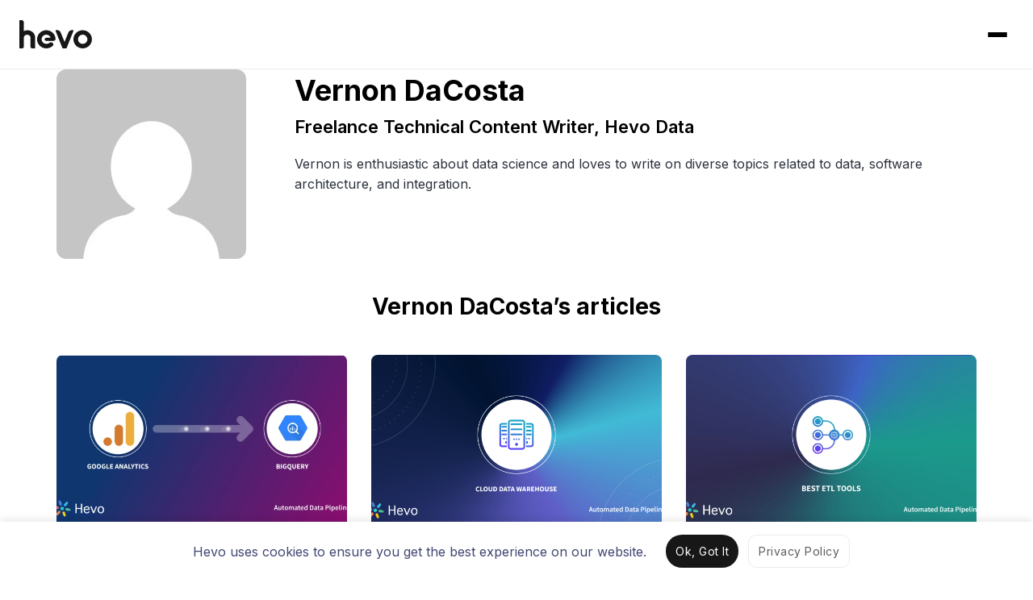

--- FILE ---
content_type: text/html; charset=UTF-8
request_url: https://hevodata.com/blog/author/vernon-dacosta/
body_size: 17225
content:

<!DOCTYPE html>
<html class="main-html-wrapper" lang="en-US" prefix="og: https://ogp.me/ns#">
<head>
  <meta charset="UTF-8">
  <meta name="viewport" content="width=device-width, initial-scale=1">
  <meta http-equiv="X-UA-Compatible" content="IE=edge">
  <link rel="profile" href="https://gmpg.org/xfn/11">
  <script>
  (function () {
    var config = {
      kitId: 'xfg8woa',
      async: true
    };
    var d = false;
    var tk = document.createElement('script');
    tk.src = '//use.typekit.net/' + config.kitId + '.js';
    tk.type = 'text/javascript';
    tk.async = 'true';
    tk.onload = tk.onreadystatechange = function () {
      var rs = this.readyState;
      if (d || rs && rs != 'complete' && rs != 'loaded') return;
      d = true;
      try {
        Typekit.load(config);
      } catch (e) {
      }
    };
    var s = document.getElementsByTagName('script')[0];
    s.parentNode.insertBefore(tk, s);
  })();
</script>
  
  <script>
    window.siteName = 'Blog';
    window.signupDestination = '';
    window.signupV2URL = 'https://hevodata.com/signup-v2/select-sources';
  </script>
  
  <link rel='preload' as='style' href='https://fonts.googleapis.com/css2?family=Inter:wght@200;400;600;700;900&display=swap'>
  <link rel='stylesheet' href='https://fonts.googleapis.com/css2?family=Inter:wght@200;400;600;700;900&display=swap'>

  <!-- Tabler Icons -->
  <link rel="stylesheet" href="https://cdn.jsdelivr.net/npm/@tabler/icons-webfont@latest/tabler-icons.min.css">

  <!-- Intercom  -->
<script>
  window.intercomSettings = {
    app_id: 'zgbmsle7'
  };
</script>
<script>(function(){var w=window;var ic=w.Intercom;if(typeof ic==="function"){ic('reattach_activator');ic('update',intercomSettings);}else{var d=document;var i=function(){i.c(arguments)};i.q=[];i.c=function(args){i.q.push(args)};w.Intercom=i;function l(){ setTimeout(function () { var s=d.createElement('script');s.type='text/javascript';s.async=true;s.src='https://widget.intercom.io/widget/zgbmsle7';var x=d.getElementsByTagName('script')[0];x.parentNode.insertBefore(s,x); }, 5000); }if(w.attachEvent){w.attachEvent('onload',l);}else{w.addEventListener('load',l,false);}}})()</script>
  
  <!-- Meta Pixel Code -->
<script>
!function(f,b,e,v,n,t,s)
{if(f.fbq)return;n=f.fbq=function(){n.callMethod?
n.callMethod.apply(n,arguments):n.queue.push(arguments)};
if(!f._fbq)f._fbq=n;n.push=n;n.loaded=!0;n.version='2.0';
n.queue=[];t=b.createElement(e);t.async=!0;
t.src=v;s=b.getElementsByTagName(e)[0];
s.parentNode.insertBefore(t,s)}(window, document,'script',
'https://connect.facebook.net/en_US/fbevents.js');
fbq('init', '3042478099207429');
fbq('track', 'PageView');
</script>
<noscript><img height="1" width="1" style="display:none"
src="https://www.facebook.com/tr?id=3042478099207429&ev=PageView&noscript=1"
/></noscript>
<!-- End Meta Pixel Code -->
      <script type="text/javascript" src="https://pxl.sprouts.ai/latest/pixelV3.js?id=00138f9967397f2a25e0cd01582c4357" async></script>
  

  
  <!-- HubSpot Embed Code -->
      <script type="text/javascript" id="hs-script-loader" async defer src="https://js.hs-scripts.com/4689644.js"></script>
    <script type='text/javascript'>
      window['_hubspot_id'] = '4689644';
    </script>
  
      <script type='text/javascript'>
      window['_hubspot_form_ids'] = JSON.parse('{ "free_trial": "302ad175-927a-4b9b-a214-deb62abd869f", "newsletter": "e337d797-bf4f-44c5-b97c-242e240b949e", "ebook_download": "038e19b9-f058-4c0a-9c3c-878c6a162098" }');
    </script>
  
  
  
  <script>
  (function(w,d,t,r,u) {
    var f,n,i; w[u]=w[u]||[],f=function() {
      var o={ti:"97017892"}; o.q=w[u],w[u]=new UET(o),w[u].push("pageLoad")
    },
    n=d.createElement(t),n.src=r,n.async=1,n.onload=n.onreadystatechange=function() {
      var s=this.readyState; s&&s!=="loaded"&&s!=="complete"||(f(),n.onload=n.onreadystatechange=null)
    }, i=d.getElementsByTagName(t)[0],i.parentNode.insertBefore(n,i)
  }) (window,document,"script","//bat.bing.com/bat.js","uetq");
</script>

<script>
  window.bingInstalled = true;

  window.setBingConsent = function() {
    window.uetq = window.uetq || [];

    window.uetq.push('consent', 'update', {
      'ad_storage': 'granted'
    });
  }

  if (localStorage.getItem('cookie_consent_status_2Jun_2025') === 'dismiss') {
    window.setBingConsent();
  }
</script>
  
  
<!-- Search Engine Optimization by Rank Math - https://rankmath.com/ -->
<title>Vernon DaCosta, Author at Blog | Hevo</title>
<meta name="description" content="Vernon is enthusiastic about data science and loves to write on diverse topics related to data, software architecture, and integration."/>
<meta name="robots" content="index, follow, max-snippet:-1, max-video-preview:-1, max-image-preview:large"/>
<link rel="canonical" href="https://hevodata.com/blog/author/vernon-dacosta/" />
<meta property="og:locale" content="en_US" />
<meta property="og:type" content="profile" />
<meta property="og:title" content="Vernon DaCosta, Author at Blog | Hevo" />
<meta property="og:description" content="Vernon is enthusiastic about data science and loves to write on diverse topics related to data, software architecture, and integration." />
<meta property="og:url" content="https://hevodata.com/blog/author/vernon-dacosta/" />
<meta property="og:site_name" content="Hevo Blog - Transformative ideas and real insights on all things Data" />
<meta name="twitter:card" content="summary_large_image" />
<meta name="twitter:title" content="Vernon DaCosta, Author at Blog | Hevo" />
<meta name="twitter:description" content="Vernon is enthusiastic about data science and loves to write on diverse topics related to data, software architecture, and integration." />
<meta name="twitter:site" content="@HevoData" />
<meta name="twitter:label1" content="Name" />
<meta name="twitter:data1" content="Vernon DaCosta" />
<meta name="twitter:label2" content="Posts" />
<meta name="twitter:data2" content="5" />
<script type="application/ld+json" class="rank-math-schema">{"@context":"https://schema.org","@graph":[{"@type":"Organization","@id":"https://hevodata.com/blog/#organization","name":"Hevo Data","url":"https://hevodata.com/blog","sameAs":["https://www.facebook.com/HevoData/","https://twitter.com/HevoData"],"logo":{"@type":"ImageObject","@id":"https://hevodata.com/blog/#logo","url":"https://res.cloudinary.com/hevo/images/v1591722616/hevo-blog/Coloured-Black/Coloured-Black.png?_i=AA","contentUrl":"https://res.cloudinary.com/hevo/images/v1591722616/hevo-blog/Coloured-Black/Coloured-Black.png?_i=AA","caption":"Hevo Blog - Transformative ideas and real insights on all things Data","inLanguage":"en-US","width":"1600","height":"800"}},{"@type":"WebSite","@id":"https://hevodata.com/blog/#website","url":"https://hevodata.com/blog","name":"Hevo Blog - Transformative ideas and real insights on all things Data","publisher":{"@id":"https://hevodata.com/blog/#organization"},"inLanguage":"en-US"},{"@type":"ProfilePage","@id":"https://hevodata.com/blog/author/vernon-dacosta/#webpage","url":"https://hevodata.com/blog/author/vernon-dacosta/","name":"Vernon DaCosta, Author at Blog | Hevo","isPartOf":{"@id":"https://hevodata.com/blog/#website"},"inLanguage":"en-US"},{"@type":"Person","@id":"https://hevodata.com/blog/author/vernon-dacosta/","name":"Vernon DaCosta","description":"Vernon is enthusiastic about data science and loves to write on diverse topics related to data, software architecture, and integration.","url":"https://hevodata.com/blog/author/vernon-dacosta/","image":{"@type":"ImageObject","@id":"https://secure.gravatar.com/avatar/8365fb456db4ba798587a26addac7099?s=96&amp;d=mm&amp;r=g","url":"https://secure.gravatar.com/avatar/8365fb456db4ba798587a26addac7099?s=96&amp;d=mm&amp;r=g","caption":"Vernon DaCosta","inLanguage":"en-US"},"worksFor":{"@id":"https://hevodata.com/blog/#organization"},"mainEntityOfPage":{"@id":"https://hevodata.com/blog/author/vernon-dacosta/#webpage"}}]}</script>
<!-- /Rank Math WordPress SEO plugin -->

<link rel='dns-prefetch' href='//linkstorm.io' />
<link rel='dns-prefetch' href='//ajax.googleapis.com' />
<link rel='dns-prefetch' href='//cdn.hevodata.com' />
<link rel='dns-prefetch' href='//cdnjs.cloudflare.com' />
<link rel='dns-prefetch' href='//a.omappapi.com' />
<link rel='dns-prefetch' href='//res.cloudinary.com' />
<link rel='preconnect' href='https://res.cloudinary.com' />
<link rel="alternate" type="application/rss+xml" title="Blog | Hevo &raquo; Feed" href="https://hevodata.com/blog/feed/" />
<link rel="alternate" type="application/rss+xml" title="Blog | Hevo &raquo; Comments Feed" href="https://hevodata.com/blog/comments/feed/" />
<link rel="alternate" type="application/rss+xml" title="Blog | Hevo &raquo; Posts by Vernon DaCosta Feed" href="https://hevodata.com/blog/author/vernon-dacosta/feed/" />
<script type="text/javascript">
/* <![CDATA[ */
window._wpemojiSettings = {"baseUrl":"https:\/\/s.w.org\/images\/core\/emoji\/15.0.3\/72x72\/","ext":".png","svgUrl":"https:\/\/s.w.org\/images\/core\/emoji\/15.0.3\/svg\/","svgExt":".svg","source":{"concatemoji":"https:\/\/hevodata.com\/blog\/wp-includes\/js\/wp-emoji-release.min.js?ver=6.6.4"}};
/*! This file is auto-generated */
!function(i,n){var o,s,e;function c(e){try{var t={supportTests:e,timestamp:(new Date).valueOf()};sessionStorage.setItem(o,JSON.stringify(t))}catch(e){}}function p(e,t,n){e.clearRect(0,0,e.canvas.width,e.canvas.height),e.fillText(t,0,0);var t=new Uint32Array(e.getImageData(0,0,e.canvas.width,e.canvas.height).data),r=(e.clearRect(0,0,e.canvas.width,e.canvas.height),e.fillText(n,0,0),new Uint32Array(e.getImageData(0,0,e.canvas.width,e.canvas.height).data));return t.every(function(e,t){return e===r[t]})}function u(e,t,n){switch(t){case"flag":return n(e,"\ud83c\udff3\ufe0f\u200d\u26a7\ufe0f","\ud83c\udff3\ufe0f\u200b\u26a7\ufe0f")?!1:!n(e,"\ud83c\uddfa\ud83c\uddf3","\ud83c\uddfa\u200b\ud83c\uddf3")&&!n(e,"\ud83c\udff4\udb40\udc67\udb40\udc62\udb40\udc65\udb40\udc6e\udb40\udc67\udb40\udc7f","\ud83c\udff4\u200b\udb40\udc67\u200b\udb40\udc62\u200b\udb40\udc65\u200b\udb40\udc6e\u200b\udb40\udc67\u200b\udb40\udc7f");case"emoji":return!n(e,"\ud83d\udc26\u200d\u2b1b","\ud83d\udc26\u200b\u2b1b")}return!1}function f(e,t,n){var r="undefined"!=typeof WorkerGlobalScope&&self instanceof WorkerGlobalScope?new OffscreenCanvas(300,150):i.createElement("canvas"),a=r.getContext("2d",{willReadFrequently:!0}),o=(a.textBaseline="top",a.font="600 32px Arial",{});return e.forEach(function(e){o[e]=t(a,e,n)}),o}function t(e){var t=i.createElement("script");t.src=e,t.defer=!0,i.head.appendChild(t)}"undefined"!=typeof Promise&&(o="wpEmojiSettingsSupports",s=["flag","emoji"],n.supports={everything:!0,everythingExceptFlag:!0},e=new Promise(function(e){i.addEventListener("DOMContentLoaded",e,{once:!0})}),new Promise(function(t){var n=function(){try{var e=JSON.parse(sessionStorage.getItem(o));if("object"==typeof e&&"number"==typeof e.timestamp&&(new Date).valueOf()<e.timestamp+604800&&"object"==typeof e.supportTests)return e.supportTests}catch(e){}return null}();if(!n){if("undefined"!=typeof Worker&&"undefined"!=typeof OffscreenCanvas&&"undefined"!=typeof URL&&URL.createObjectURL&&"undefined"!=typeof Blob)try{var e="postMessage("+f.toString()+"("+[JSON.stringify(s),u.toString(),p.toString()].join(",")+"));",r=new Blob([e],{type:"text/javascript"}),a=new Worker(URL.createObjectURL(r),{name:"wpTestEmojiSupports"});return void(a.onmessage=function(e){c(n=e.data),a.terminate(),t(n)})}catch(e){}c(n=f(s,u,p))}t(n)}).then(function(e){for(var t in e)n.supports[t]=e[t],n.supports.everything=n.supports.everything&&n.supports[t],"flag"!==t&&(n.supports.everythingExceptFlag=n.supports.everythingExceptFlag&&n.supports[t]);n.supports.everythingExceptFlag=n.supports.everythingExceptFlag&&!n.supports.flag,n.DOMReady=!1,n.readyCallback=function(){n.DOMReady=!0}}).then(function(){return e}).then(function(){var e;n.supports.everything||(n.readyCallback(),(e=n.source||{}).concatemoji?t(e.concatemoji):e.wpemoji&&e.twemoji&&(t(e.twemoji),t(e.wpemoji)))}))}((window,document),window._wpemojiSettings);
/* ]]> */
</script>
<style id='wp-emoji-styles-inline-css' type='text/css'>

	img.wp-smiley, img.emoji {
		display: inline !important;
		border: none !important;
		box-shadow: none !important;
		height: 1em !important;
		width: 1em !important;
		margin: 0 0.07em !important;
		vertical-align: -0.1em !important;
		background: none !important;
		padding: 0 !important;
	}
</style>
<link rel='stylesheet' id='wp-block-library-css' href='https://hevodata.com/blog/wp-includes/css/dist/block-library/style.min.css?ver=6.6.4' type='text/css' media='all' />
<link rel='stylesheet' id='content-box-style-css' href='https://hevodata.com/blog/wp-content/plugins/content-with-image/style.css?ver=1764669188' type='text/css' media='all' />
<link rel='stylesheet' id='hpci-block-style-css' href='https://hevodata.com/blog/wp-content/plugins/hevo-plain-information-card/style.css?ver=1764669188' type='text/css' media='all' />
<link rel='stylesheet' id='htic-block-style-css' href='https://hevodata.com/blog/wp-content/plugins/hevo-thumbnail-information-card/style.css?ver=1764669188' type='text/css' media='all' />
<style id='rank-math-toc-block-style-inline-css' type='text/css'>
.wp-block-rank-math-toc-block nav ol{counter-reset:item}.wp-block-rank-math-toc-block nav ol li{display:block}.wp-block-rank-math-toc-block nav ol li:before{content:counters(item, ".") ". ";counter-increment:item}

</style>
<style id='classic-theme-styles-inline-css' type='text/css'>
/*! This file is auto-generated */
.wp-block-button__link{color:#fff;background-color:#32373c;border-radius:9999px;box-shadow:none;text-decoration:none;padding:calc(.667em + 2px) calc(1.333em + 2px);font-size:1.125em}.wp-block-file__button{background:#32373c;color:#fff;text-decoration:none}
</style>
<style id='global-styles-inline-css' type='text/css'>
:root{--wp--preset--aspect-ratio--square: 1;--wp--preset--aspect-ratio--4-3: 4/3;--wp--preset--aspect-ratio--3-4: 3/4;--wp--preset--aspect-ratio--3-2: 3/2;--wp--preset--aspect-ratio--2-3: 2/3;--wp--preset--aspect-ratio--16-9: 16/9;--wp--preset--aspect-ratio--9-16: 9/16;--wp--preset--color--black: #000000;--wp--preset--color--cyan-bluish-gray: #abb8c3;--wp--preset--color--white: #ffffff;--wp--preset--color--pale-pink: #f78da7;--wp--preset--color--vivid-red: #cf2e2e;--wp--preset--color--luminous-vivid-orange: #ff6900;--wp--preset--color--luminous-vivid-amber: #fcb900;--wp--preset--color--light-green-cyan: #7bdcb5;--wp--preset--color--vivid-green-cyan: #00d084;--wp--preset--color--pale-cyan-blue: #8ed1fc;--wp--preset--color--vivid-cyan-blue: #0693e3;--wp--preset--color--vivid-purple: #9b51e0;--wp--preset--gradient--vivid-cyan-blue-to-vivid-purple: linear-gradient(135deg,rgba(6,147,227,1) 0%,rgb(155,81,224) 100%);--wp--preset--gradient--light-green-cyan-to-vivid-green-cyan: linear-gradient(135deg,rgb(122,220,180) 0%,rgb(0,208,130) 100%);--wp--preset--gradient--luminous-vivid-amber-to-luminous-vivid-orange: linear-gradient(135deg,rgba(252,185,0,1) 0%,rgba(255,105,0,1) 100%);--wp--preset--gradient--luminous-vivid-orange-to-vivid-red: linear-gradient(135deg,rgba(255,105,0,1) 0%,rgb(207,46,46) 100%);--wp--preset--gradient--very-light-gray-to-cyan-bluish-gray: linear-gradient(135deg,rgb(238,238,238) 0%,rgb(169,184,195) 100%);--wp--preset--gradient--cool-to-warm-spectrum: linear-gradient(135deg,rgb(74,234,220) 0%,rgb(151,120,209) 20%,rgb(207,42,186) 40%,rgb(238,44,130) 60%,rgb(251,105,98) 80%,rgb(254,248,76) 100%);--wp--preset--gradient--blush-light-purple: linear-gradient(135deg,rgb(255,206,236) 0%,rgb(152,150,240) 100%);--wp--preset--gradient--blush-bordeaux: linear-gradient(135deg,rgb(254,205,165) 0%,rgb(254,45,45) 50%,rgb(107,0,62) 100%);--wp--preset--gradient--luminous-dusk: linear-gradient(135deg,rgb(255,203,112) 0%,rgb(199,81,192) 50%,rgb(65,88,208) 100%);--wp--preset--gradient--pale-ocean: linear-gradient(135deg,rgb(255,245,203) 0%,rgb(182,227,212) 50%,rgb(51,167,181) 100%);--wp--preset--gradient--electric-grass: linear-gradient(135deg,rgb(202,248,128) 0%,rgb(113,206,126) 100%);--wp--preset--gradient--midnight: linear-gradient(135deg,rgb(2,3,129) 0%,rgb(40,116,252) 100%);--wp--preset--font-size--small: 13px;--wp--preset--font-size--medium: 20px;--wp--preset--font-size--large: 36px;--wp--preset--font-size--x-large: 42px;--wp--preset--spacing--20: 0.44rem;--wp--preset--spacing--30: 0.67rem;--wp--preset--spacing--40: 1rem;--wp--preset--spacing--50: 1.5rem;--wp--preset--spacing--60: 2.25rem;--wp--preset--spacing--70: 3.38rem;--wp--preset--spacing--80: 5.06rem;--wp--preset--shadow--natural: 6px 6px 9px rgba(0, 0, 0, 0.2);--wp--preset--shadow--deep: 12px 12px 50px rgba(0, 0, 0, 0.4);--wp--preset--shadow--sharp: 6px 6px 0px rgba(0, 0, 0, 0.2);--wp--preset--shadow--outlined: 6px 6px 0px -3px rgba(255, 255, 255, 1), 6px 6px rgba(0, 0, 0, 1);--wp--preset--shadow--crisp: 6px 6px 0px rgba(0, 0, 0, 1);}:where(.is-layout-flex){gap: 0.5em;}:where(.is-layout-grid){gap: 0.5em;}body .is-layout-flex{display: flex;}.is-layout-flex{flex-wrap: wrap;align-items: center;}.is-layout-flex > :is(*, div){margin: 0;}body .is-layout-grid{display: grid;}.is-layout-grid > :is(*, div){margin: 0;}:where(.wp-block-columns.is-layout-flex){gap: 2em;}:where(.wp-block-columns.is-layout-grid){gap: 2em;}:where(.wp-block-post-template.is-layout-flex){gap: 1.25em;}:where(.wp-block-post-template.is-layout-grid){gap: 1.25em;}.has-black-color{color: var(--wp--preset--color--black) !important;}.has-cyan-bluish-gray-color{color: var(--wp--preset--color--cyan-bluish-gray) !important;}.has-white-color{color: var(--wp--preset--color--white) !important;}.has-pale-pink-color{color: var(--wp--preset--color--pale-pink) !important;}.has-vivid-red-color{color: var(--wp--preset--color--vivid-red) !important;}.has-luminous-vivid-orange-color{color: var(--wp--preset--color--luminous-vivid-orange) !important;}.has-luminous-vivid-amber-color{color: var(--wp--preset--color--luminous-vivid-amber) !important;}.has-light-green-cyan-color{color: var(--wp--preset--color--light-green-cyan) !important;}.has-vivid-green-cyan-color{color: var(--wp--preset--color--vivid-green-cyan) !important;}.has-pale-cyan-blue-color{color: var(--wp--preset--color--pale-cyan-blue) !important;}.has-vivid-cyan-blue-color{color: var(--wp--preset--color--vivid-cyan-blue) !important;}.has-vivid-purple-color{color: var(--wp--preset--color--vivid-purple) !important;}.has-black-background-color{background-color: var(--wp--preset--color--black) !important;}.has-cyan-bluish-gray-background-color{background-color: var(--wp--preset--color--cyan-bluish-gray) !important;}.has-white-background-color{background-color: var(--wp--preset--color--white) !important;}.has-pale-pink-background-color{background-color: var(--wp--preset--color--pale-pink) !important;}.has-vivid-red-background-color{background-color: var(--wp--preset--color--vivid-red) !important;}.has-luminous-vivid-orange-background-color{background-color: var(--wp--preset--color--luminous-vivid-orange) !important;}.has-luminous-vivid-amber-background-color{background-color: var(--wp--preset--color--luminous-vivid-amber) !important;}.has-light-green-cyan-background-color{background-color: var(--wp--preset--color--light-green-cyan) !important;}.has-vivid-green-cyan-background-color{background-color: var(--wp--preset--color--vivid-green-cyan) !important;}.has-pale-cyan-blue-background-color{background-color: var(--wp--preset--color--pale-cyan-blue) !important;}.has-vivid-cyan-blue-background-color{background-color: var(--wp--preset--color--vivid-cyan-blue) !important;}.has-vivid-purple-background-color{background-color: var(--wp--preset--color--vivid-purple) !important;}.has-black-border-color{border-color: var(--wp--preset--color--black) !important;}.has-cyan-bluish-gray-border-color{border-color: var(--wp--preset--color--cyan-bluish-gray) !important;}.has-white-border-color{border-color: var(--wp--preset--color--white) !important;}.has-pale-pink-border-color{border-color: var(--wp--preset--color--pale-pink) !important;}.has-vivid-red-border-color{border-color: var(--wp--preset--color--vivid-red) !important;}.has-luminous-vivid-orange-border-color{border-color: var(--wp--preset--color--luminous-vivid-orange) !important;}.has-luminous-vivid-amber-border-color{border-color: var(--wp--preset--color--luminous-vivid-amber) !important;}.has-light-green-cyan-border-color{border-color: var(--wp--preset--color--light-green-cyan) !important;}.has-vivid-green-cyan-border-color{border-color: var(--wp--preset--color--vivid-green-cyan) !important;}.has-pale-cyan-blue-border-color{border-color: var(--wp--preset--color--pale-cyan-blue) !important;}.has-vivid-cyan-blue-border-color{border-color: var(--wp--preset--color--vivid-cyan-blue) !important;}.has-vivid-purple-border-color{border-color: var(--wp--preset--color--vivid-purple) !important;}.has-vivid-cyan-blue-to-vivid-purple-gradient-background{background: var(--wp--preset--gradient--vivid-cyan-blue-to-vivid-purple) !important;}.has-light-green-cyan-to-vivid-green-cyan-gradient-background{background: var(--wp--preset--gradient--light-green-cyan-to-vivid-green-cyan) !important;}.has-luminous-vivid-amber-to-luminous-vivid-orange-gradient-background{background: var(--wp--preset--gradient--luminous-vivid-amber-to-luminous-vivid-orange) !important;}.has-luminous-vivid-orange-to-vivid-red-gradient-background{background: var(--wp--preset--gradient--luminous-vivid-orange-to-vivid-red) !important;}.has-very-light-gray-to-cyan-bluish-gray-gradient-background{background: var(--wp--preset--gradient--very-light-gray-to-cyan-bluish-gray) !important;}.has-cool-to-warm-spectrum-gradient-background{background: var(--wp--preset--gradient--cool-to-warm-spectrum) !important;}.has-blush-light-purple-gradient-background{background: var(--wp--preset--gradient--blush-light-purple) !important;}.has-blush-bordeaux-gradient-background{background: var(--wp--preset--gradient--blush-bordeaux) !important;}.has-luminous-dusk-gradient-background{background: var(--wp--preset--gradient--luminous-dusk) !important;}.has-pale-ocean-gradient-background{background: var(--wp--preset--gradient--pale-ocean) !important;}.has-electric-grass-gradient-background{background: var(--wp--preset--gradient--electric-grass) !important;}.has-midnight-gradient-background{background: var(--wp--preset--gradient--midnight) !important;}.has-small-font-size{font-size: var(--wp--preset--font-size--small) !important;}.has-medium-font-size{font-size: var(--wp--preset--font-size--medium) !important;}.has-large-font-size{font-size: var(--wp--preset--font-size--large) !important;}.has-x-large-font-size{font-size: var(--wp--preset--font-size--x-large) !important;}
:where(.wp-block-post-template.is-layout-flex){gap: 1.25em;}:where(.wp-block-post-template.is-layout-grid){gap: 1.25em;}
:where(.wp-block-columns.is-layout-flex){gap: 2em;}:where(.wp-block-columns.is-layout-grid){gap: 2em;}
:root :where(.wp-block-pullquote){font-size: 1.5em;line-height: 1.6;}
</style>
<link rel='stylesheet' id='cbl-css-css' href='https://hevodata.com/blog/wp-content/plugins/custom-bullet-lists/cbl-styles.css?ver=6.6.4' type='text/css' media='all' />
<link rel='stylesheet' id='widgetopts-styles-css' href='https://hevodata.com/blog/wp-content/plugins/widget-options/assets/css/widget-options.css?ver=4.0.7' type='text/css' media='all' />
<style id='ez-toc-style-inline-css' type='text/css'>
#ez-toc-container{background:#f9f9f9;border:1px solid #aaa;border-radius:4px;-webkit-box-shadow:0 1px 1px rgba(0,0,0,.05);box-shadow:0 1px 1px rgba(0,0,0,.05);display:table;margin-bottom:1em;padding:10px 20px 10px 10px;position:relative;width:auto}div.ez-toc-widget-container{padding:0;position:relative}#ez-toc-container.ez-toc-light-blue{background:#edf6ff}#ez-toc-container.ez-toc-white{background:#fff}#ez-toc-container.ez-toc-black{background:#000}#ez-toc-container.ez-toc-transparent{background:none}div.ez-toc-widget-container ul{display:block}div.ez-toc-widget-container li{border:none;padding:0}div.ez-toc-widget-container ul.ez-toc-list{padding:10px}#ez-toc-container ul ul,.ez-toc div.ez-toc-widget-container ul ul{margin-left:1.5em}#ez-toc-container li,#ez-toc-container ul{padding:0}#ez-toc-container li,#ez-toc-container ul,#ez-toc-container ul li,div.ez-toc-widget-container,div.ez-toc-widget-container li{background:0 0;list-style:none;line-height:1.6;margin:0;overflow:hidden;z-index:1}#ez-toc-container .ez-toc-title{text-align:left;line-height:1.45;margin:0;padding:0}.ez-toc-title-container{display:table;width:100%}.ez-toc-title,.ez-toc-title-toggle{display:inline;text-align:left;vertical-align:middle}.ez-toc-btn,.ez-toc-glyphicon{display:inline-block;font-weight:400}#ez-toc-container.ez-toc-black a,#ez-toc-container.ez-toc-black a:visited,#ez-toc-container.ez-toc-black p.ez-toc-title{color:#fff}#ez-toc-container div.ez-toc-title-container+ul.ez-toc-list{margin-top:1em}.ez-toc-wrap-left{margin:0 auto 1em 0!important}.ez-toc-wrap-left-text{float:left}.ez-toc-wrap-right{margin:0 0 1em auto!important}.ez-toc-wrap-right-text{float:right}#ez-toc-container a{color:#444;box-shadow:none;text-decoration:none;text-shadow:none;display:inline-flex;align-items:stretch;flex-wrap:nowrap}#ez-toc-container a:visited{color:#9f9f9f}#ez-toc-container a:hover{text-decoration:underline}#ez-toc-container a.ez-toc-toggle{display:flex;align-items:center}.ez-toc-widget-container ul.ez-toc-list li::before{content:' ';position:absolute;left:0;right:0;height:30px;line-height:30px;z-index:-1}.ez-toc-widget-container ul.ez-toc-list li.active{background-color:#ededed}.ez-toc-widget-container li.active>a{font-weight:900}.ez-toc-btn{padding:6px 12px;margin-bottom:0;font-size:14px;line-height:1.428571429;text-align:center;white-space:nowrap;vertical-align:middle;cursor:pointer;background-image:none;border:1px solid transparent;border-radius:4px;-webkit-user-select:none;-moz-user-select:none;-ms-user-select:none;-o-user-select:none;user-select:none}.ez-toc-btn:focus{outline:#333 dotted thin;outline:-webkit-focus-ring-color auto 5px;outline-offset:-2px}.ez-toc-btn:focus,.ez-toc-btn:hover{color:#333;text-decoration:none}.ez-toc-btn.active,.ez-toc-btn:active{background-image:none;outline:0;-webkit-box-shadow:inset 0 3px 5px rgba(0,0,0,.125);box-shadow:inset 0 3px 5px rgba(0,0,0,.125)}.ez-toc-btn-default{color:#333;background-color:#fff;-webkit-box-shadow:inset 0 1px 0 rgba(255,255,255,.15),0 1px 1px rgba(0,0,0,.075);box-shadow:inset 0 1px 0 rgba(255,255,255,.15),0 1px 1px rgba(0,0,0,.075);text-shadow:0 1px 0 #fff;background-image:-webkit-gradient(linear,left 0,left 100%,from(#fff),to(#e0e0e0));background-image:-webkit-linear-gradient(top,#fff 0,#e0e0e0 100%);background-image:-moz-linear-gradient(top,#fff 0,#e0e0e0 100%);background-image:linear-gradient(to bottom,#fff 0,#e0e0e0 100%);background-repeat:repeat-x;border-color:#ccc}.ez-toc-btn-default.active,.ez-toc-btn-default:active,.ez-toc-btn-default:focus,.ez-toc-btn-default:hover{color:#333;background-color:#ebebeb;border-color:#adadad}.ez-toc-btn-default.active,.ez-toc-btn-default:active{background-image:none;background-color:#e0e0e0;border-color:#dbdbdb}.ez-toc-btn-sm,.ez-toc-btn-xs{padding:5px 10px;font-size:12px;line-height:1.5;border-radius:3px}.ez-toc-btn-xs{padding:1px 5px}.ez-toc-btn-default:active{-webkit-box-shadow:inset 0 3px 5px rgba(0,0,0,.125);box-shadow:inset 0 3px 5px rgba(0,0,0,.125)}.btn.active,.ez-toc-btn:active{background-image:none}.ez-toc-btn-default:focus,.ez-toc-btn-default:hover{background-color:#e0e0e0;background-position:0 -15px}.ez-toc-pull-right{float:right!important;margin-left:10px}#ez-toc-container label.cssicon,#ez-toc-widget-container label.cssicon{height:30px}.ez-toc-glyphicon{position:relative;top:1px;font-family:'Glyphicons Halflings';-webkit-font-smoothing:antialiased;font-style:normal;line-height:1;-moz-osx-font-smoothing:grayscale}.ez-toc-glyphicon:empty{width:1em}.ez-toc-toggle i.ez-toc-glyphicon,label.cssicon .ez-toc-glyphicon:empty{font-size:16px;margin-left:2px}#ez-toc-container input,.ez-toc-toggle #item{position:absolute;left:-999em}#ez-toc-container input[type=checkbox]:checked+nav,#ez-toc-widget-container input[type=checkbox]:checked+nav{opacity:0;max-height:0;border:none;display:none}#ez-toc-container .ez-toc-js-icon-con,#ez-toc-container label{position:relative;cursor:pointer;display:initial}#ez-toc-container .ez-toc-js-icon-con,#ez-toc-container .ez-toc-toggle label,.ez-toc-cssicon{float:right;position:relative;font-size:16px;padding:0;border:1px solid #999191;border-radius:5px;cursor:pointer;left:10px;width:35px}div#ez-toc-container .ez-toc-title{display:initial}.ez-toc-wrap-center{margin:0 auto 1em!important}#ez-toc-container a.ez-toc-toggle{color:#444;background:inherit;border:inherit}#ez-toc-container .eztoc-toggle-hide-by-default,label.cssiconcheckbox{display:none}.ez-toc-widget-container ul li a{padding-left:10px;display:inline-flex;align-items:stretch;flex-wrap:nowrap}.ez-toc-widget-container ul.ez-toc-list li{height:auto!important}.ez-toc-icon-toggle-span{display:flex;align-items:center;width:35px;height:30px;justify-content:center;direction:ltr}.eztoc_no_heading_found{background-color:#ff0;padding-left:10px}
</style>
<link rel='stylesheet' id='wp-hevo-starter-bootstrap-css-css' href='https://hevodata.com/blog/wp-content/themes/hevo-theme/built/application.0e2c5b8dc8704bed.css?ver=6.6.4' type='text/css' media='all' />
<script type="text/javascript">
/* <![CDATA[ */
var CLDLB = {"image_optimization":"on","image_format":"webp","image_quality":"auto:best","image_freeform":"","svg_support":"on","image_preview":"https:\/\/res.cloudinary.com\/demo\/image\/upload\/w_600\/sample.jpg","video_player":"wp","video_controls":"on","video_loop":"off","video_autoplay_mode":"off","video_optimization":"on","video_format":"auto","video_quality":"auto","video_freeform":"","video_preview":"","use_lazy_load":"on","lazy_threshold":"100px","lazy_custom_color":"rgba(153,153,153,0.5)","lazy_animate":"on","lazy_placeholder":"blur","dpr":"max","lazyload_preview":"https:\/\/res.cloudinary.com\/demo\/image\/upload\/w_600\/sample.jpg","enable_breakpoints":"on","pixel_step":200,"breakpoints":"","max_width":2048,"min_width":200,"breakpoints_preview":"https:\/\/res.cloudinary.com\/demo\/image\/upload\/w_600\/sample.jpg","image_delivery":"on","crop_sizes":"","video_delivery":"on","adaptive_streaming":"off","adaptive_streaming_mode":"mpd","placeholder":"e_blur:2000,q_1,f_auto","base_url":"https:\/\/res.cloudinary.com\/hevo"};!function(){const e={deviceDensity:window.devicePixelRatio?window.devicePixelRatio:"auto",density:null,config:CLDLB||{},lazyThreshold:0,enabled:!1,sizeBands:[],iObserver:null,pObserver:null,rObserver:null,aboveFold:!0,minPlaceholderThreshold:500,bind(e){e.CLDbound=!0,this.enabled||this._init();const t=e.dataset.size.split(" ");e.originalWidth=t[0],e.originalHeight=t[1],this.pObserver?(this.aboveFold&&this.inInitialView(e)?this.buildImage(e):(this.pObserver.observe(e),this.iObserver.observe(e)),e.addEventListener("error",(t=>{e.srcset="",e.src='data:image/svg+xml;utf8,<svg xmlns="http://www.w3.org/2000/svg"><rect width="100%" height="100%" fill="rgba(0,0,0,0.1)"/><text x="50%" y="50%" fill="red" text-anchor="middle" dominant-baseline="middle">%26%23x26A0%3B︎</text></svg>',this.rObserver.unobserve(e)}))):this.setupFallback(e)},buildImage(e){e.dataset.srcset?(e.cld_loaded=!0,e.srcset=e.dataset.srcset):(e.src=this.getSizeURL(e),e.dataset.responsive&&this.rObserver.observe(e))},inInitialView(e){const t=e.getBoundingClientRect();return this.aboveFold=t.top<window.innerHeight+this.lazyThreshold,this.aboveFold},setupFallback(e){const t=[];this.sizeBands.forEach((i=>{if(i<=e.originalWidth){let s=this.getSizeURL(e,i,!0)+` ${i}w`;-1===t.indexOf(s)&&t.push(s)}})),e.srcset=t.join(","),e.sizes=`(max-width: ${e.originalWidth}px) 100vw, ${e.originalWidth}px`},_init(){this.enabled=!0,this._calcThreshold(),this._getDensity();let e=parseInt(this.config.max_width);const t=parseInt(this.config.min_width),i=parseInt(this.config.pixel_step);for(;e-i>=t;)e-=i,this.sizeBands.push(e);"undefined"!=typeof IntersectionObserver&&this._setupObservers(),this.enabled=!0},_setupObservers(){const e={rootMargin:this.lazyThreshold+"px 0px "+this.lazyThreshold+"px 0px"},t=this.minPlaceholderThreshold<2*this.lazyThreshold?2*this.lazyThreshold:this.minPlaceholderThreshold,i={rootMargin:t+"px 0px "+t+"px 0px"};this.rObserver=new ResizeObserver(((e,t)=>{e.forEach((e=>{e.target.cld_loaded&&e.contentRect.width>=e.target.cld_loaded&&(e.target.src=this.getSizeURL(e.target))}))})),this.iObserver=new IntersectionObserver(((e,t)=>{e.forEach((e=>{e.isIntersecting&&(this.buildImage(e.target),t.unobserve(e.target),this.pObserver.unobserve(e.target))}))}),e),this.pObserver=new IntersectionObserver(((e,t)=>{e.forEach((e=>{e.isIntersecting&&(e.target.src=this.getPlaceholderURL(e.target),t.unobserve(e.target))}))}),i)},_calcThreshold(){const e=this.config.lazy_threshold.replace(/[^0-9]/g,"");let t=0;switch(this.config.lazy_threshold.replace(/[0-9]/g,"").toLowerCase()){case"em":t=parseFloat(getComputedStyle(document.body).fontSize)*e;break;case"rem":t=parseFloat(getComputedStyle(document.documentElement).fontSize)*e;break;case"vh":t=window.innerHeight/e*100;break;default:t=e}this.lazyThreshold=parseInt(t,10)},_getDensity(){let e=this.config.dpr?this.config.dpr.replace("X",""):"off";if("off"===e)return this.density=1,1;let t=this.deviceDensity;"max"!==e&&"auto"!==t&&(e=parseFloat(e),t=t>Math.ceil(e)?e:t),this.density=t},scaleWidth(e,t,i){const s=parseInt(this.config.max_width),r=Math.round(s/i);if(!t){t=e.width;let a=Math.round(t/i);for(;-1===this.sizeBands.indexOf(t)&&a<r&&t<s;)t++,a=Math.round(t/i)}return t>s&&(t=s),e.originalWidth<t&&(t=e.originalWidth),t},scaleSize(e,t,i){const s=e.dataset.crop?parseFloat(e.dataset.crop):(e.originalWidth/e.originalHeight).toFixed(2),r=this.scaleWidth(e,t,s),a=Math.round(r/s),o=[];return e.dataset.transformationCrop?o.push(e.dataset.transformationCrop):e.dataset.crop||(o.push(e.dataset.crop?"c_fill":"c_scale"),e.dataset.crop&&o.push("g_auto")),o.push("w_"+r),o.push("h_"+a),i&&1!==this.density&&o.push("dpr_"+this.density),e.cld_loaded=r,{transformation:o.join(","),nameExtension:r+"x"+a}},getDeliveryMethod:e=>e.dataset.seo&&"upload"===e.dataset.delivery?"images":"image/"+e.dataset.delivery,getSizeURL(e,t){const i=this.scaleSize(e,t,!0);return[this.config.base_url,this.getDeliveryMethod(e),"upload"===e.dataset.delivery?i.transformation:"",e.dataset.transformations,"v"+e.dataset.version,e.dataset.publicId+"?_i=AA"].filter(this.empty).join("/")},getPlaceholderURL(e){e.cld_placehold=!0;const t=this.scaleSize(e,null,!1);return[this.config.base_url,this.getDeliveryMethod(e),t.transformation,this.config.placeholder,e.dataset.publicId].filter(this.empty).join("/")},empty:e=>void 0!==e&&0!==e.length};window.CLDBind=t=>{t.CLDbound||e.bind(t)},window.initFallback=()=>{[...document.querySelectorAll('img[data-cloudinary="lazy"]')].forEach((e=>{CLDBind(e)}))},window.addEventListener("load",(()=>{initFallback()})),document.querySelector('script[src*="?cloudinary_lazy_load_loader"]')&&initFallback()}();
/* ]]> */
</script>
<script type="text/javascript" src="https://hevodata.com/blog/wp-content/plugins/wp-reading-progress/wp-reading-progress.min.js?ver=1.6.0" id="ruigehond006_javascript-js"></script>
<!--[if lt IE 9]>
<script type="text/javascript" src="https://hevodata.com/blog/wp-content/themes/hevo-theme/inc/sjs/html5.js?ver=3.7.0" id="html5hiv-js"></script>
<![endif]-->
<link rel="https://api.w.org/" href="https://hevodata.com/blog/wp-json/" /><link rel="alternate" title="JSON" type="application/json" href="https://hevodata.com/blog/wp-json/wp/v2/users/23" /><link rel="EditURI" type="application/rsd+xml" title="RSD" href="https://hevodata.com/blog/xmlrpc.php?rsd" />
<meta name="generator" content="WordPress 6.6.4" />
<!-- Global Site Tag (gtag.js) - Google Analytics 4 -->
<script async src="https://www.googletagmanager.com/gtag/js?id=G-46R6FJPCVH"></script>

<script>
	window.dataLayer = window.dataLayer || [];
	function gtag(){dataLayer.push(arguments);}
	gtag('js', new Date());
	gtag('config', 'G-46R6FJPCVH');
</script>

<style>
iframe[name='google_conversion_frame'] {
    height: 0 !important;
    width: 0 !important;
    line-height: 0 !important;
    font-size: 0 !important;
    margin-top: -13px;
    float: left;
}
</style>


<!-- Facebook Pixel Code -->
<script>
!function(f,b,e,v,n,t,s)
{if(f.fbq)return;n=f.fbq=function(){n.callMethod?
n.callMethod.apply(n,arguments):n.queue.push(arguments)};
if(!f._fbq)f._fbq=n;n.push=n;n.loaded=!0;n.version='2.0';
n.queue=[];t=b.createElement(e);t.async=!0;
t.src=v;s=b.getElementsByTagName(e)[0];
s.parentNode.insertBefore(t,s)}(window, document,'script',
'https://connect.facebook.net/en_US/fbevents.js');
fbq('init', '3042478099207429');
fbq('track', 'PageView');
</script>
<!-- End Facebook Pixel Code -->


<!-- LinkedIn Insight Code -->
<script type="text/javascript">
_linkedin_partner_id = "208339";
window._linkedin_data_partner_ids = window._linkedin_data_partner_ids || [];
window._linkedin_data_partner_ids.push(_linkedin_partner_id);
</script><script type="text/javascript">
(function(l) {
if (!l){window.lintrk = function(a,b){window.lintrk.q.push([a,b])};
window.lintrk.q=[]}
var s = document.getElementsByTagName("script")[0];
var b = document.createElement("script");
b.type = "text/javascript";b.async = true;
b.src = "https://snap.licdn.com/li.lms-analytics/insight.min.js";
s.parentNode.insertBefore(b, s);})(window.lintrk);
</script>
<!-- End LinkedIn Insight Code -->

<!-- Twitter conversion tracking base code -->
<script>
!function(e,t,n,s,u,a){e.twq||(s=e.twq=function(){s.exe?s.exe.apply(s,arguments):s.queue.push(arguments);
},s.version='1.1',s.queue=[],u=t.createElement(n),u.async=!0,u.src='https://static.ads-twitter.com/uwt.js',
a=t.getElementsByTagName(n)[0],a.parentNode.insertBefore(u,a))}(window,document,'script');
twq('config','nz78i');
</script>
<!-- End Twitter conversion tracking base code --><link rel="pingback" href="https://hevodata.com/blog/xmlrpc.php"><style>#ruigehond006_wrap{z-index:10001;position:fixed;display:block;left:0;width:100%;margin:0;overflow:visible}#ruigehond006_inner{position:absolute;height:0;width:inherit;background-color:rgba(255,255,255,.2);-webkit-transition:height .4s;transition:height .4s}html[dir=rtl] #ruigehond006_wrap{text-align:right}#ruigehond006_bar{width:0;height:100%;background-color:transparent}</style><link rel="icon" href="https://res.cloudinary.com/hevo/images/w_32,h_32,c_fill,g_auto/f_webp,q_auto:best/v1685797192/cropped-Hevo-Brand-@2x/cropped-Hevo-Brand-@2x.png?_i=AA" sizes="32x32" />
<link rel="icon" href="https://res.cloudinary.com/hevo/images/w_192,h_192,c_fill,g_auto/f_webp,q_auto:best/v1685797192/cropped-Hevo-Brand-@2x/cropped-Hevo-Brand-@2x.png?_i=AA" sizes="192x192" />
<link rel="apple-touch-icon" href="https://res.cloudinary.com/hevo/images/w_180,h_180,c_fill,g_auto/f_webp,q_auto:best/v1685797192/cropped-Hevo-Brand-@2x/cropped-Hevo-Brand-@2x.png?_i=AA" />
<meta name="msapplication-TileImage" content="https://res.cloudinary.com/hevo/images/w_270,h_270,c_fill,g_auto/f_webp,q_auto:best/v1685797192/cropped-Hevo-Brand-@2x/cropped-Hevo-Brand-@2x.png?_i=AA" />
  </head>

<body class="archive author author-vernon-dacosta author-23 wp-embed-responsive group-blog hfeed not-guest-author">
  <div id="page" class="site">
  <a
    class="skip-link screen-reader-text d-none"
    href="#content">Skip to content  </a>

  <header class="main-header">
    <div class="banner-container banner-data-container"></div>
                <nav class="topbar" id="topbar_v3" role="banner">
  <div class="topbar-content">
    <div class="topbar-logo">
      <a href="/" data-track-click="Homepage Logo" data-track-category="Top Nav">
                  <img src="https://res.cloudinary.com/hevo/image/upload/v1762429163/hevo-website-v2/logo/hevo-logo-v2-dark.svg" class="logo-img" alt="Hevo">
              </a>
    </div>

    <div class="topbar-menu">
      <ul class="navbar-nav">

  <li class="nav-item">
    <a class="nav-link" href="https://hevodata.com/integrations/pipeline/" data-track-click="Integrations Click" data-track-category="Top Nav">
      <span>Integrations</span>
    </a>
  </li>

  <li class="nav-item">
    <a class="nav-link" href="https://hevodata.com/pipeline/" data-track-click="Pipeline Product Click" data-track-category="Top Nav">
      <span>Data Pipeline</span>
    </a>
  </li>

  <li class="nav-item">
    <a class="nav-link" href="https://hevodata.com/pricing/pipeline/" data-track-click="Pricing Click" data-track-category="Top Nav">
      <span>Pricing</span>
    </a>
  </li>  

  <li class="nav-item">
    <a class="nav-link" href="https://hevodata.com/customers/" data-track-click="Customers Click" data-track-category="Top Nav">
      <span>Customers</span>
    </a>
  </li>  

  <li class="nav-item nav-item-dropdown">
    <a class="nav-link" href="https://hevodata.com/resources/" data-track-click="Resources Click" data-track-category="Top Nav">
      <span>Resources</span>
      <i class="ti ti-chevron-down"></i>
    </a>

    <div class="dropdown-menu dropdown-resources">
      <div class="dropdown-resources-content">
        <div class="dropdown-section-title-small">RESOURCES</div>
        <div class="dropdown-resources-grid">
          <div class="dropdown-resources-column">
            <a href="/resources/videos/" class="dropdown-item-simple">
              <div class="dropdown-icon-simple">
                <i class="ti ti-player-play"></i>
              </div>
              <div class="dropdown-text">
                <div class="dropdown-item-title">Videos</div>
                <div class="dropdown-item-desc">Learn how to get started with Hevo</div>
              </div>
            </a>
            <a href="https://hevodata.com/learn/" class="dropdown-item-simple">
              <div class="dropdown-icon-simple">
                <i class="ti ti-book"></i>
              </div>
              <div class="dropdown-text">
                <div class="dropdown-item-title">Learning Hub</div>
                <div class="dropdown-item-desc">Read about our transformative ideas on all things data</div>
              </div>
            </a>
            <a href="/resources/events/" class="dropdown-item-simple">
              <div class="dropdown-icon-simple">
                <i class="ti ti-calendar-event"></i>
              </div>
              <div class="dropdown-text">
                <div class="dropdown-item-title">Events</div>
                <div class="dropdown-item-desc">Explore our Webinars and Masterclasses</div>
              </div>
            </a>
            <a href="/partnership/" class="dropdown-item-simple">
              <div class="dropdown-icon-simple">
                <i class="ti ti-heart-handshake"></i>
              </div>
              <div class="dropdown-text">
                <div class="dropdown-item-title">Become a Partner</div>
                <div class="dropdown-item-desc">Learn about partnership opportunities and benefits</div>
              </div>
            </a>
          </div>
          <div class="dropdown-resources-column">
            <a href="/resources/resource-guides/" class="dropdown-item-simple">
              <div class="dropdown-icon-simple">
                <i class="ti ti-bookmarks"></i>
              </div>
              <div class="dropdown-text">
                <div class="dropdown-item-title">Resource Guides</div>
                <div class="dropdown-item-desc">Study latest technologies with Hevo exclusives</div>
              </div>
            </a>
            <a href="https://api-docs.hevodata.com/" class="dropdown-item-simple">
              <div class="dropdown-icon-simple">
                <i class="ti ti-file-code"></i>
              </div>
              <div class="dropdown-text">
                <div class="dropdown-item-title">API Docs</div>
                <div class="dropdown-item-desc">Get programmatic access to Hevo</div>
              </div>
            </a>
            <a href="https://trust.hevodata.com/" target="_blank" class="dropdown-item-simple">
              <div class="dropdown-icon-simple">
                <i class="ti ti-shield-check"></i>
              </div>
              <div class="dropdown-text">
                <div class="dropdown-item-title">Trust Center</div>
                <div class="dropdown-item-desc">Security, Privacy, and reliability at Hevo</div>
              </div>
            </a>
          </div>
        </div>
      </div>
    </div>
  </li>

  <li class="nav-item">
    <a class="nav-link" href="https://docs.hevodata.com/" data-track-click="Documentation Click" data-track-category="Top Nav">
      <span>Documentation</span>
    </a>
  </li>  

  <li class="nav-item">
    <a class="nav-link" href="https://hevodata.com/login/" data-track-click="Login Click" data-track-category="Top Nav">
      <span>Login</span>
    </a>
  </li>    
</ul>
    </div>

    <div class="topbar-actions">
              <a href="https://hevodata.com/signup/?step=email" 
           class="btn-link btn-link-black"
           data-track-click="Start for free Click" 
           data-track-category="Top Nav">
          Start for Free
        </a>
        <a href="/schedule-demo/?step=email"
           class="btn btn-primary"
           data-track-click="Schedule a Demo Click"
           data-track-category="Top Nav">
          Schedule a Demo
        </a>
          </div>

    <!-- Mobile Menu Toggle -->
    <button class="mobile-menu-toggle" 
            onclick="toggleMobileMenu()" 
            aria-label="Toggle mobile menu"
            aria-expanded="false"
            id="mobile-menu-toggle">
      <div class="hamburger">
        <span></span>
        <span></span>
        <span></span>
      </div>
    </button>
  </div>
</nav>

<script>
(function() {
  const topbar = document.getElementById('topbar_v3');
  if (topbar) {
    let lastScroll = 0;
    window.addEventListener('scroll', function() {
      const currentScroll = window.pageYOffset || document.documentElement.scrollTop;
      if (currentScroll > 10) {
        topbar.classList.add('scrolled');
      } else {
        topbar.classList.remove('scrolled');
      }
      lastScroll = currentScroll;
    });
  }
})();
</script>
  </header>

  
  <div id="content" class="site-content">
      <div class="container extra-padded-space"><section id="primary" class="content-area">
  <main id="main" class="site-main" role="main">
            
        <header class="author-page-header"><div class="author-avatar embed-responsive embed-responsive-1by1"><img alt='' src='https://secure.gravatar.com/avatar/8365fb456db4ba798587a26addac7099?s=235&#038;d=mm&#038;r=g' srcset='https://secure.gravatar.com/avatar/8365fb456db4ba798587a26addac7099?s=470&#038;d=mm&#038;r=g 2x' class='avatar avatar-235 photo' height='235' width='235' fetchpriority='high' decoding='async'/></div><div class="author-detail"><h1 class="author-name"><span class="text">Vernon DaCosta</span></h1><p class="author-designation">Freelance Technical Content Writer, Hevo Data</p><p class="author-description">Vernon is enthusiastic about data science and loves to write on diverse topics related to data, software architecture, and integration.</p></div></header><h2 class="author-page-title">Vernon DaCosta’s articles</h2>
        <div class="row">
                      <div class='col-md-4 col-sm-6'>
              <div class='blog-card'>
                
<article id="post-2631" class="post-2631 post type-post status-publish format-standard has-post-thumbnail hentry category-bigquery category-data-integration category-etl tag-data-integration tag-data-warehouse tag-etl tag-google-analytics tag-google-bigquery tag-tutorials">
  <div class="embed-responsive blog-featured-image mb-2 mb-md-4">
    <a href="https://hevodata.com/blog/google-analytics-to-bigquery-etl/" class="post-thumbnail embed-responsive-item" rel="bookmark">
      <img class="lazy" data-src="https://res.cloudinary.com/hevo/images/w_768,h_434,c_scale/f_webp,q_auto:best/v1685797861/hevo-blog-3/Google-Analytics-to-BigQuery_12749408d0/Google-Analytics-to-BigQuery_12749408d0.png?_i=AA" height="230" width="400" />
    </a>
  </div>

  <header class="entry-header">
    <p class="blog-author mb-1 mb-md-2">Vernon DaCosta </p>
    <h2 class="entry-title"><a href="https://hevodata.com/blog/google-analytics-to-bigquery-etl/" rel="bookmark"> Google Analytics to BigQuery ETL: 3 Easy Methods</a></h2>          <p class="entry-meta">
        September 3rd, 2023      </p>
      </header>
</article>
              </div>
            </div>

                      <div class='col-md-4 col-sm-6'>
              <div class='blog-card'>
                
<article id="post-3021" class="post-3021 post type-post status-publish format-standard has-post-thumbnail hentry category-data-warehousing tag-cloud-data-warehouse tag-data-warehouse">
  <div class="embed-responsive blog-featured-image mb-2 mb-md-4">
    <a href="https://hevodata.com/blog/cloud-data-warehouse-101/" class="post-thumbnail embed-responsive-item" rel="bookmark">
      <img class="lazy" data-src="https://res.cloudinary.com/hevo/images/w_768,h_432,c_scale/f_webp,q_auto:best/v1685799762/hevo-blog-3/With-Icon-11/With-Icon-11.png?_i=AA" height="230" width="400" />
    </a>
  </div>

  <header class="entry-header">
    <p class="blog-author mb-1 mb-md-2">Vernon DaCosta </p>
    <h2 class="entry-title"><a href="https://hevodata.com/blog/cloud-data-warehouse-101/" rel="bookmark"> Cloud Data Warehouse: A Comprehensive Guide</a></h2>          <p class="entry-meta">
        June 1st, 2023      </p>
      </header>
</article>
              </div>
            </div>

                      <div class='col-md-4 col-sm-6'>
              <div class='blog-card'>
                
<article id="post-2718" class="post-2718 post type-post status-publish format-standard has-post-thumbnail hentry category-data-integration category-etl tag-data-integration tag-etl tag-etl-tools">
  <div class="embed-responsive blog-featured-image mb-2 mb-md-4">
    <a href="https://hevodata.com/blog/best-etl-tools-data-warehouse/" class="post-thumbnail embed-responsive-item" rel="bookmark">
      <img class="lazy" data-src="https://res.cloudinary.com/hevo/images/w_768,h_432,c_scale/f_webp,q_auto:best/v1685797295/hevo-blog-3/Best-ETL-Tools_1313687869/Best-ETL-Tools_1313687869.png?_i=AA" height="230" width="400" />
    </a>
  </div>

  <header class="entry-header">
    <p class="blog-author mb-1 mb-md-2">Vernon DaCosta </p>
    <h2 class="entry-title"><a href="https://hevodata.com/blog/best-etl-tools-data-warehouse/" rel="bookmark"> A List of The 19 Best ETL Tools And Why To Choose Them in 2025</a></h2>          <p class="entry-meta">
        April 25th, 2023      </p>
      </header>
</article>
              </div>
            </div>

                      <div class='col-md-4 col-sm-6'>
              <div class='blog-card'>
                
<article id="post-3273" class="post-3273 post type-post status-publish format-standard has-post-thumbnail hentry category-data-integration category-mysql tag-data-integration tag-google-sheets tag-hevo-data tag-mysql">
  <div class="embed-responsive blog-featured-image mb-2 mb-md-4">
    <a href="https://hevodata.com/blog/google-sheets-to-mysql/" class="post-thumbnail embed-responsive-item" rel="bookmark">
      <img class="lazy" data-src="https://res.cloudinary.com/hevo/images/w_768,h_432,c_scale/f_webp,q_auto:best/v1685802918/hevo-blog-3/Sheets-to-Mysql-1/Sheets-to-Mysql-1.png?_i=AA" height="230" width="400" />
    </a>
  </div>

  <header class="entry-header">
    <p class="blog-author mb-1 mb-md-2">Vernon DaCosta </p>
    <h2 class="entry-title"><a href="https://hevodata.com/blog/google-sheets-to-mysql/" rel="bookmark"> How to Load Data from Google Sheets to MySQL?</a></h2>          <p class="entry-meta">
        April 18th, 2023      </p>
      </header>
</article>
              </div>
            </div>

                      <div class='col-md-4 col-sm-6'>
              <div class='blog-card'>
                
<article id="post-2464" class="post-2464 post type-post status-publish format-standard has-post-thumbnail hentry category-data-integration category-redshift tag-amazon-redshift tag-data-integration tag-data-migration tag-etl tag-google-analytics">
  <div class="embed-responsive blog-featured-image mb-2 mb-md-4">
    <a href="https://hevodata.com/blog/google-analytics-to-redshift/" class="post-thumbnail embed-responsive-item" rel="bookmark">
      <img class="lazy" data-src="https://res.cloudinary.com/hevo/images/w_768,h_437,c_scale/f_webp,q_auto:best/v1685826020/hevo-blog-3/Google-Analytics-to-Redshift-FI/Google-Analytics-to-Redshift-FI.png?_i=AA" height="230" width="400" />
    </a>
  </div>

  <header class="entry-header">
    <p class="blog-author mb-1 mb-md-2">Vernon DaCosta </p>
    <h2 class="entry-title"><a href="https://hevodata.com/blog/google-analytics-to-redshift/" rel="bookmark"> Google Analytics to Redshift: 2 Easy Methods</a></h2>          <p class="entry-meta">
        January 4th, 2022      </p>
      </header>
</article>
              </div>
            </div>

                  </div>
        <div class="author-page-pagination">
          <div class="pagination-wrap d-flex align-items-center">
    </div>
        </div>
        </main>
</section>
        </div><!-- .container -->
      </div><!-- #content -->
      <a href="#" class="topbutton hevo-web-icon hevo-left"></a>
      <footer class="page-footer" id="page-footer">
  <div class="container">
    <div class="footer-links-container disable-footer-banner___">
      <div class="footer-link-group">
        <div class="footer-link-title mb-3">
          Product
        </div>

        <ul class="footer-ll">
          <li><a href="/pipeline/">Hevo Pipeline</a></li>
          <li><a href="/signup/?step=email" data-track-click="Free Trial Click" data-track-category="Footer">Free Trial</a></li>
          <li><a href="/pricing/pipeline/">Pricing</a></li>
          <li><a href="/integrations/pipeline/">Integrations</a></li>
          <li><a href="https://docs.hevodata.com/upcoming-features/">Upcoming Features</a></li>
          <li><a href="https://changelog.hevodata.com/">Changelog</a></li>
          <li><a href="https://status.hevodata.com/">Status</a></li>
        </ul>
      </div>

      <div class="footer-link-group">
        <div class="footer-link-title mb-3">
          Resources
        </div>

        <ul class="footer-ll">
          <li><a href="https://hevodata.com/blog">Blog</a></li>
          <li><a href="https://hevodata.com/learn/">Learning Hub</a></li>
          <li><a href="https://api-docs.hevodata.com/">API Docs</a></li>
          <li><a href="https://docs.hevodata.com/">Documentation</a></li>
          <li><a href="https://hevodata.com/learn/category/data-engineering/" target="_blank">Data Engineering</a></li>
          <li><a href="https://hevodata.com/learn/category/data-integration/" target="_blank">Data Integration</a></li>
          <li><a href="https://hevodata.com/learn/category/change-data-capture-cdc/">Change Data Capture (CDC)</a></li>
        </ul>
      </div>

      <div class="footer-link-group">
        <div class="footer-link-title mb-3">
          From the Blog
        </div>

        <ul class="footer-ll">
          <li><a href="https://hevodata.com/learn/etl/">What is ETL</a></li>
          <li><a href="https://hevodata.com/learn/8-best-cloud-etl-tools/">Best ETL Tools </a></li>
          <li><a href="https://hevodata.com/learn/top-free-open-source-etl-tools-to-consider/">Open Source ETL  Tools </a></li>
          <li><a href="https://hevodata.com/blog/mysql-to-bigquery/">MySQL to BigQuery</a></li>
          <li><a href="https://hevodata.com/learn/how-to-load-data-from-postgresql-to-bigquery/">PostgreSQL to BigQuery</a></li>
          <li><a href="https://hevodata.com/blog/oracle-to-snowflake-etl/">Oracle to Snowflake</a></li>
          <li><a href="https://hevodata.com/blog/postgres-to-snowflake/">PostgreSQL to Snowflake</a></li>
        </ul>
      </div>

      <div class="footer-link-group">
        <div class="footer-link-title mb-3">
          About
        </div>

        <ul class="footer-ll">
          <li><a href="/contact/">Contact Us</a></li>
          <li><a href="/careers/">Careers</a></li>
          <li><a href="/partnership/">Partners</a></li>
          <li><a href="/privacy/">Privacy Policy</a></li>
          <li><a href="/terms/">Terms of Service</a></li>
          <li><a href="/legal-resources/">Legal Resources</a></li>
        </ul>
      </div>
      
    </div>

    <div class="footer-bottom">
      <div class="footer-copyright">
        <a href="/">
          <img src="https://res.cloudinary.com/hevo/image/upload/v1762429163/hevo-website-v2/logo/hevo-logo-v2-dark.svg"
            class="footer-logo" alt="Hevo Data">
        </a>
        <span>© 2025. all rights reserved.</span>
      </div>
      <div class="legal-links">
        <a href="/privacy/">Privacy Policy</a>
        <a href="/terms/">Terms of Service</a>
        <div class="social-handle">
          <a class="footer-foal-icon" id="lskdn" href="https://www.linkedin.com/company/hevodata" aria-label="Hevo LinkedIn Page">
            <span class="hevo-web-icon hevo-linkedin-icon"></span>
          </a>

          <a class="footer-foal-icon" id="tswt" href="https://twitter.com/HevoData" aria-label="Hevo Twitter Page">
            <span class="hevo-web-icon hevo-X-icon"></span>
          </a>
        </div>
      </div>
    </div>
  </div>
</footer>
      <div
  class="modal fade video-modal"
  id="preview_video_modal"
  tabindex="-1"
  role="dialog"
  aria-labelledby="exampleModalLabel"
  aria-hidden="true"
  data-player-id="preview_video_player">

  <div class="modal-dialog modal-lg" role="document">
    <div class="modal-content">
      <img
        class="close-icon"
        data-dismiss="modal"
        aria-label="Close"
        src="https://res.cloudinary.com/hevo/image/upload/v1663058308/hevo-blog/icons/close-white_aakthq_cwg6pm.svg">
      <div class="modal-body text-center">
        <div class="embed-responsive embed-responsive-16by10">
          <iframe
            id="preview_video_player"
            class="youtube-iframe embed-responsive-item"
            allowfullscreen>
          </iframe>
        </div>

        <a
          class="btn btn-primary mt-3 preview-modal-free-trial"
          data-track-click="Free Trial"
          data-track-category="Blog Video Modal Free Trial"
          href="/signup/?step=email">
          Free Trial
        </a>
      </div>
    </div>
  </div>
</div>
      <div
  class="modal fade"
  id="guide_form_modal"
  tabindex="-1"
  role="dialog"
  aria-hidden="true">

  <div class="modal-dialog d-flex align-items-center modal-md" role="document">
    <div class="modal-content">  
      <img
        class="close-icon"
        data-dismiss="modal"
        aria-label="Close"
        src="https://res.cloudinary.com/hevo/image/upload/v1645798343/hevo-blog/close-grey_a4wzsp.svg">

      <div class="modal-body">
        <h2 class="guide-form-heading text-center mb-4">I want to read this e-book</h2>

        <form class="guide-form" novalidate autocomplete="off">
          <div class="form-group">
            <label class="control-label">Name*</label>

            <div class="input-group input-group--bordered mb-3">
              <input
                name="name"
                type="text"
                class="form-control form-control-sm input-tooltip"
                placeholder="Your name"
                aria-label="Your name"
                required>

              <div class="input-group-append">
                <span
                  class="hevo-web-icon hevo-error-circle input-group-glyph form-error-glyph"
                  data-placement="bottom"
                  data-form-error-tooltip="name"
                  data-default-error-title="Please provide your name.">
                </span>
              </div>
            </div>
          </div>

          <div class="form-group">
            <label class="control-label">Company*</label>

            <div class="input-group input-group--bordered mb-3">
              <input
                name="company-name"
                type="text"
                class="form-control form-control-sm input-tooltip"
                placeholder="Your Company"
                aria-label="Your Company"
                required>

              <div class="input-group-append">
                <span
                  class="hevo-web-icon hevo-error-circle input-group-glyph form-error-glyph"
                  data-placement="bottom"
                  data-form-error-tooltip="company-name"
                  data-default-error-title="Please provide your company name.">
                </span>
              </div>
            </div>
          </div>

          <div class="form-group">
            <label class="control-label">Designation* <span class="h6 font-weight-normal">(Select the one that most closely resembles your work.)</span></label>

            <div class="input-group input-group--bordered">
              <select class="custom-select custom-select-sm form-control" id="designation" name="designation" required>
                <option value="">Please Select</option>
                
                                  <option value="data_engineer">Data Engineer/Data Engineer Lead</option> 
                                  <option value="data_analyst">Data Analyst/Analytics Lead</option> 
                                  <option value="data_scientist">Data Scientist/Data Science Lead</option> 
                                  <option value="analytics_engineer">Analytics Engineer</option> 
                                  <option value="founder">Founder/CXO</option> 
                                  <option value="programmer">Developer/Programmer/Lead</option> 
                                  <option value="marketer">Marketer/Marketing Lead</option> 
                                  <option value="other">Other</option> 
                                
              </select>

              <div class="input-group-append">
                <span
                  class="hevo-web-icon hevo-error-circle input-group-glyph form-error-glyph"
                  data-placement="bottom"
                  data-form-error-tooltip="designation"
                  data-default-error-title="Please select a designation">
                </span>
              </div>
            </div>
          </div>

          <div class="form-group d-none user-designation-wrapper">
            <label class="control-label">Your Designation*</label>

            <div class="input-group input-group--bordered">
              <input
                name="user-designation"
                type="text"
                class="form-control form-control-sm user-designation"
                placeholder="Enter your designation"
                aria-label="Designation">

              <div class="input-group-append">
                <span
                  class="hevo-web-icon hevo-error-circle input-group-glyph form-error-glyph"
                  data-placement="bottom"
                  data-form-error-tooltip="user-designation"
                  data-default-error-title="Please provide your designation">
                </span>
              </div>
            </div>
          </div>

          <div class="form-group">
            <label class="control-label">Business Email*</label>

            <div class="input-group input-group--bordered email-control mb-3">
              <input
                name="email"
                type="email"
                class="form-control form-control-sm input-tooltip"
                placeholder="Your Email Address"
                aria-label="Your Email Address"
                required>

              <div class="input-group-append">
                <span
                  class="hevo-web-icon hevo-error-circle input-group-glyph form-error-glyph"
                  data-placement="bottom"
                  data-form-error-tooltip="email"
                  data-default-error-title="Enter a valid email.">
                </span>
              </div>
            </div>
          </div>

          
          <div class="form-group phone-wrapper d-none">
            <label class="control-label">Phone Number</label>
         
            <div class="input-group input-group--bordered">
              <select class="custom-select custom-select-sm form-control" id="phone_code" name="phone_code"></select>

              <span class="divider">|</span>
              <input
                name="phone_number"
                type="text"
                class="form-control form-control-sm input-tooltip"
                placeholder="Your phone number"
                aria-label="Your Phone Number"
                >

              <div class="input-group-append">
                <span
                  class="hevo-web-icon hevo-error-circle input-group-glyph form-error-glyph"
                  data-placement="bottom"
                  data-form-error-tooltip="phone_number"
                  data-default-error-title="Please provide valid Phone Number">
                </span>
              </div>

            </div>            
          </div>

          <div class="text-center pt-3">
            <button type="submit" class="btn btn-primary btn-sm download-btn" disabled>
              <span class="btn-main-body">Download Now</span>
              <img class="btn-loading-indicator" src="https://res.cloudinary.com/hevo/image/upload/v1663051656/hevo-blog/icons/btn-secondary-loading_ifbmq0.svg">
            </button>
          </div>
        </form>
      </div>
    </div>
  </div>
</div>
      <div class="bottom-fixed-container">
        <div class="cookie-consent-anchor"></div>
      </div>
    </div><!-- #page -->

    <!-- Facebook Pixel (noscript) -->
<noscript><img alt="" height="1" width="1" style="display:none"
src="https://www.facebook.com/tr?id=3042478099207429&ev=PageView&noscript=1"
/></noscript>
<!-- End Facebook Pixel (noscript) -->

<!-- LinkedIn Insight (noscript) -->
<noscript>
<img height="1" width="1" style="display:none;" alt="" src="https://px.ads.linkedin.com/collect/?pid=208339&fmt=gif" />
</noscript>
<!-- End LinkedIn Insight (noscript) -->

<!-- This site is converting visitors into subscribers and customers with OptinMonster - https://optinmonster.com-->
<script type="text/javascript" src="https://a.omappapi.com/app/js/api.min.js" data-account="83943" data-user="74633" async></script>
<!-- / OptinMonster -->
      <script type="application/ld+json">
      {
        "@context": "http://schema.org",
        "@type": "ProfilePage",
        "mainEntity": {
          "@type": "Person",
          "name": "Vernon DaCosta",
          "jobTitle": "Freelance Technical Content Writer, Hevo Data",
          "url": "https://hevodata.com/blog/author/vernon-dacosta/",
          "description": "Vernon is enthusiastic about data science and loves to write on diverse topics related to data, software architecture, and integration.",
          "image": "https://secure.gravatar.com/avatar/8365fb456db4ba798587a26addac7099?s=96&#038;d=mm&#038;r=g",
          "sameAs": ["mailto:rajashree+8@hevodata.com"]
        }
      }
      </script>
    <!-- This site is converting visitors into subscribers and customers with OptinMonster - https://optinmonster.com :: Campaign Title: Left Side in pop-up - Targeted -->
<script>(function(d,u,ac){var s=d.createElement('script');s.type='text/javascript';s.src='https://a.omappapi.com/app/js/api.min.js';s.async=true;s.dataset.user=u;s.dataset.campaign=ac;d.getElementsByTagName('head')[0].appendChild(s);})(document,74633,'p11hjfyebuvulwpwix6f');</script>
<!-- / OptinMonster --><!-- This site is converting visitors into subscribers and customers with OptinMonster - https://optinmonster.com :: Campaign Title: Full Screen_Final -->
<script>(function(d,u,ac){var s=d.createElement('script');s.type='text/javascript';s.src='https://a.omappapi.com/app/js/api.min.js';s.async=true;s.dataset.user=u;s.dataset.campaign=ac;d.getElementsByTagName('head')[0].appendChild(s);})(document,74633,'ksfhuynrvhfnzqmztclp');</script>
<!-- / OptinMonster --><!-- This site is converting visitors into subscribers and customers with OptinMonster - https://optinmonster.com :: Campaign Title: Left Side in pop-up -->
<script>(function(d,u,ac){var s=d.createElement('script');s.type='text/javascript';s.src='https://a.omappapi.com/app/js/api.min.js';s.async=true;s.dataset.user=u;s.dataset.campaign=ac;d.getElementsByTagName('head')[0].appendChild(s);})(document,74633,'usavaq5v1uba5miuukbd');</script>
<!-- / OptinMonster --><!-- This site is converting visitors into subscribers and customers with OptinMonster - https://optinmonster.com :: Campaign Title: Exit Intent - Copy - santa clara -->
<script>(function(d,u,ac){var s=d.createElement('script');s.type='text/javascript';s.src='https://a.omappapi.com/app/js/api.min.js';s.async=true;s.dataset.user=u;s.dataset.campaign=ac;d.getElementsByTagName('head')[0].appendChild(s);})(document,74633,'m6sbdcrc62owwb8jl9ie');</script>
<!-- / OptinMonster -->		<script type="text/javascript">
		var p11hjfyebuvulwpwix6f_shortcode = true;var ksfhuynrvhfnzqmztclp_shortcode = true;var usavaq5v1uba5miuukbd_shortcode = true;var m6sbdcrc62owwb8jl9ie_shortcode = true;		</script>
		<script type="text/javascript" src="https://linkstorm.io/linkstorm_site_linker.js?websiteId=8054&amp;projectId=8050&amp;ver=1.0.9" id="linkstorm-site-linker-js"></script>
<script type="text/javascript" src="https://ajax.googleapis.com/ajax/libs/jquery/1.12.4/jquery.min.js?ver=1.12.4" id="jquery-footer-js"></script>
<script type="text/javascript" src="https://cdn.hevodata.com/js/tracking-utils.js?ver=6.6.4" id="wp-hevo-starter-tracking-utils-js"></script>
<script type="text/javascript" src="https://cdnjs.cloudflare.com/ajax/libs/bodymovin/5.6.3/lottie.min.js?ver=6.6.4" id="wp-hevo-starter-bodymovin-js"></script>
<script type="text/javascript" src="https://hevodata.com/blog/wp-content/themes/hevo-theme/built/application.f43f2ed070e22ad1.js?ver=6.6.4" id="wp-hevo-starter-application-js"></script>
<script>(function(d){var s=d.createElement("script");s.type="text/javascript";s.src="https://a.omappapi.com/app/js/api.min.js";s.async=true;s.id="omapi-script";d.getElementsByTagName("head")[0].appendChild(s);})(document);</script><script type="text/javascript" src="https://hevodata.com/blog/wp-content/plugins/optinmonster/assets/dist/js/helper.min.js?ver=2.16.5" id="optinmonster-wp-helper-js"></script>
		<script type="text/javascript">var omapi_localized = {
			ajax: 'https://hevodata.com/blog/wp-admin/admin-ajax.php?optin-monster-ajax-route=1',
			nonce: '17cfc02909',
			slugs:
			{"p11hjfyebuvulwpwix6f":{"slug":"p11hjfyebuvulwpwix6f","mailpoet":false},"ksfhuynrvhfnzqmztclp":{"slug":"ksfhuynrvhfnzqmztclp","mailpoet":false},"usavaq5v1uba5miuukbd":{"slug":"usavaq5v1uba5miuukbd","mailpoet":false},"m6sbdcrc62owwb8jl9ie":{"slug":"m6sbdcrc62owwb8jl9ie","mailpoet":false}}		};</script>
				<script type="text/javascript">var omapi_data = {"object_id":0,"object_key":"","object_type":"","term_ids":[],"wp_json":"https:\/\/hevodata.com\/blog\/wp-json","wc_active":false,"edd_active":false,"nonce":"5f514017da"};</script>
		  </body>
</html>


--- FILE ---
content_type: application/javascript
request_url: https://cdn.hevodata.com/js/tracking-utils.js?ver=6.6.4
body_size: 1444
content:
var HevoTrackingUtils = (function() {
  var locationChangeSubject = {
    observers: [],
    value: getCookie('country_code'),
    next: function(countryCode) {
      this.value = countryCode;
      this.observers.forEach(function(observer) {
        observer(countryCode);
      });
    },
    subscribe: function(observer) {
      this.observers.push(observer);
      observer(this.value);
      var self = this;
      return {
        unsubscribe: function() {
          var deleteIndex = self.observers.findIndex(observer);
          self.observers.splice(deleteIndex, 1);
        }
      }
    }
  };

  function consumeVisitId() {
    window.visitId = undefined;

    var visitIdRef = getVisitIdFromCookie();

    if (!visitIdRef) {
      visitIdRef = generateNewVisitId();
      setCookie('hevo_visit_id', visitIdRef, 3650, '');
      setCookie('cookie_domain_updated', true, 3650, '');
    }

    window.visitId = visitIdRef;
  }

  function generateNewVisitId() {
    let deprecatedLocalStorageRef = localStorage.getItem('hevo_visit_id');

    if (deprecatedLocalStorageRef) {
      return deprecatedLocalStorageRef;
    }

    return uuidv4();
  }

  function getVisitIdFromCookie() {
    // Backword compatibility to update cookie domain.
    var cookieDomainUpdated = getCookie('cookie_domain_updated');
    let visitIdRef = getCookie('hevo_visit_id');

    if (cookieDomainUpdated !== 'true' && visitIdRef) {
      deleteCookie('hevo_visit_id');
      setCookie('hevo_visit_id', visitIdRef, 3650, '');
      setCookie('cookie_domain_updated', true, 3650, '');
    }

    return visitIdRef;
  }

  function uuidv4() {
    return 'xxxxxxxx-xxxx-4xxx-yxxx-xxxxxxxxxxxx'.replace(/[xy]/g, function(c) {
      var r = Math.random() * 16 | 0, v = c == 'x' ? r : (r & 0x3 | 0x8);
      return v.toString(16);
    });
  }

  function setCookie(cname, cvalue, exdays, path, domain) {
    var d = new Date();
    d.setTime(d.getTime() + (exdays * 24 * 60 * 60 * 1000));
    var expires = ';expires=' + d.toUTCString();

    var domain = ';domain=' + (domain || getBaseDomain());

    var path = ';path=/' + path;

    if (domain.split('.').length <= 1) {
      document.cookie = cname + '=' + cvalue + expires + path;
    } else {
      document.cookie = cname + '=' + cvalue + domain + expires + path;
    }
  }

  function deleteCookie(cname) {
    document.cookie = cname + '=;expires=Thu, 01 Jan 1970 00:00:01 GMT;';
  }

  function getBaseDomain() {
    return 'hevodata.com';
    // return window.location.host.split('.').slice(-2).join('.');
  }

  function getCookie(cname) {
    var name = cname + '=';
    var ca = document.cookie.split(';');
    for(var i = 0; i < ca.length; i++) {
        var c = ca[i];
        while (c.charAt(0) == ' ') {
            c = c.substring(1);
        }
        if (c.indexOf(name) == 0) {
            return c.substring(name.length, c.length);
        }
    }
    return "";
  }

  function saveRefererInCookie() {
    setCookie('document_referer', document.referrer, 3650, '');
  }

  function sendVisitIdToThirdPartyTrackers() {
    consumeVisitId();

    var visitId = window.visitId;

    if (window['intercomSettings']) {
      window['intercomSettings'].visit_id = visitId;
    }

    if (typeof mixpanel !== 'undefined') {
      mixpanel.identify(visitId);
    }

    var _hsq = window._hsq = window._hsq || [];
    _hsq.push(["identify", {
      visit_id: visitId
    }]);

    if (typeof heap !== 'undefined') {
      heap.addUserProperties({ 'visit_id': visitId });
    }
  }

  function getHeapIdAndSaveInCookie() {
    var intervalId = setInterval(function() {
      if (heap && heap.userId) {
        setCookie('hevo_heap_id', heap.userId, 3650, '');
        clearInterval(intervalId);
      }
    }, 5000);
  }

  function registerPageVisit() {
    saveRefererInCookie();
    var xhr = new XMLHttpRequest();
    xhr.withCredentials = true;

    var requestUrl = 'https://hevodata.com/hevo-utility/check-connection';
    if (window.location.host !== 'try.hevodata.com'
        && window.location.host !== 'resources.hevodata.com'
        && window.location.host.match(/^([a-zA-Z\d-]+\.){0,}hevodata\.com$/)
      ) {
      requestUrl = '/hevo-utility/check-connection';
    }

    xhr.open('GET', requestUrl, true);
    xhr.send(null);
    return xhr;
  }

  return {
    setCookie: setCookie,
    getCookie: getCookie,
    deleteCookie: deleteCookie,
    consumeVisitId: consumeVisitId,
    sendVisitIdToThirdPartyTrackers: sendVisitIdToThirdPartyTrackers,
    getHeapIdAndSaveInCookie: getHeapIdAndSaveInCookie,
    registerPageVisit: registerPageVisit,
    locationChangeSubject: locationChangeSubject
  }
}());
